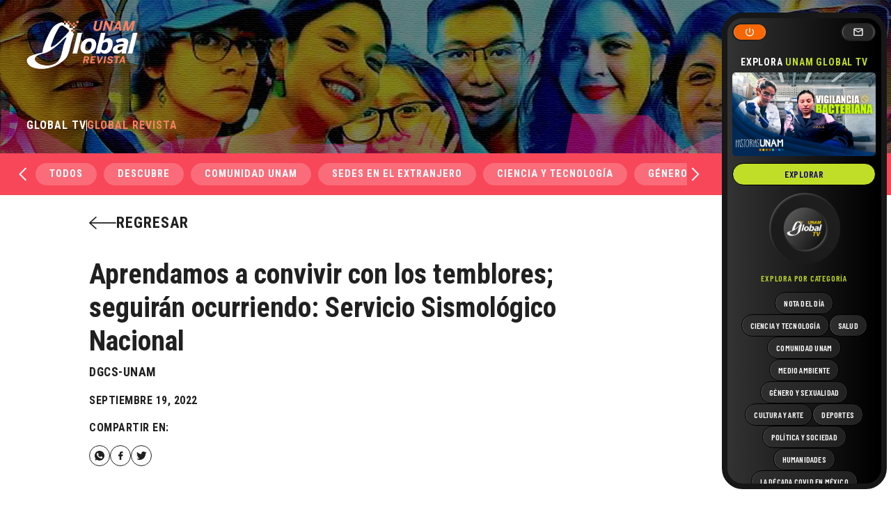

--- FILE ---
content_type: text/html; charset=UTF-8
request_url: https://unamglobal.unam.mx/aprendamos-a-convivir-con-los-temblores-seguiran-ocurriendo-servicio-sismologico-nacional/
body_size: 68113
content:
<!doctype html>
<html dir="ltr" lang="es" prefix="og: https://ogp.me/ns#" data-wf-page="63da66635695c346a1f9cab2" data-wf-site="63da66635695c3c1c8f9cab1">
<head>
	<meta charset="UTF-8">
	<meta content="width=device-width, initial-scale=1" name="viewport">
	<link rel="profile" href="https://gmpg.org/xfn/11">
	<link href="https://unamglobal.unam.mx/wp-content/themes/s/css/normalize.css" rel="stylesheet" type="text/css">
  	<link href="https://unamglobal.unam.mx/wp-content/themes/s/css/webflow.css" rel="stylesheet" type="text/css">

	<link href="https://fonts.googleapis.com" rel="preconnect">
  	<link href="https://fonts.gstatic.com" rel="preconnect" crossorigin="anonymous">
  	<script src="https://ajax.googleapis.com/ajax/libs/webfont/1.6.26/webfont.js" type="text/javascript"></script>
  	<script type="text/javascript">WebFont.load({  google: {    families: ["Roboto Condensed:regular,700","Barlow Condensed:regular,500,600,700"]  }});</script>
  	<!-- [if lt IE 9]><script src="https://cdnjs.cloudflare.com/ajax/libs/html5shiv/3.7.3/html5shiv.min.js" type="text/javascript"></script><![endif] -->
  	<script type="text/javascript">!function(o,c){var n=c.documentElement,t=" w-mod-";n.className+=t+"js",("ontouchstart"in o||o.DocumentTouch&&c instanceof DocumentTouch)&&(n.className+=t+"touch")}(window,document);</script>
  

	<title>Aprendamos a convivir con los temblores; seguirán ocurriendo: Servicio Sismológico Nacional - UNAM Global</title>

		<!-- All in One SEO 4.4.7.1 - aioseo.com -->
		<meta name="description" content="Debemos estar conscientes que vivimos en una zona sísmica; se recomienda a la población conocer los protocolos de protección civil, participar en simulacros y construir mejores inmuebles La ocurrencia de los tres sismos de magnitud 7 registrados en fechas 19 de septiembre es coincidencia; no hay razón científica que lo explique o justifique Luis Quintanar" />
		<meta name="robots" content="max-image-preview:large" />
		<link rel="canonical" href="https://unamglobal.unam.mx/aprendamos-a-convivir-con-los-temblores-seguiran-ocurriendo-servicio-sismologico-nacional/" />
		<meta name="generator" content="All in One SEO (AIOSEO) 4.4.7.1" />
		<meta property="og:locale" content="es_ES" />
		<meta property="og:site_name" content="UNAM Global - De la comunidad para la comunidad" />
		<meta property="og:type" content="article" />
		<meta property="og:title" content="Aprendamos a convivir con los temblores; seguirán ocurriendo: Servicio Sismológico Nacional - UNAM Global" />
		<meta property="og:description" content="Debemos estar conscientes que vivimos en una zona sísmica; se recomienda a la población conocer los protocolos de protección civil, participar en simulacros y construir mejores inmuebles La ocurrencia de los tres sismos de magnitud 7 registrados en fechas 19 de septiembre es coincidencia; no hay razón científica que lo explique o justifique Luis Quintanar" />
		<meta property="og:url" content="https://unamglobal.unam.mx/aprendamos-a-convivir-con-los-temblores-seguiran-ocurriendo-servicio-sismologico-nacional/" />
		<meta property="og:image" content="https://unamglobal.unam.mx/wp-content/uploads/2022/09/bol-sosmos22.jpg" />
		<meta property="og:image:secure_url" content="https://unamglobal.unam.mx/wp-content/uploads/2022/09/bol-sosmos22.jpg" />
		<meta property="og:image:width" content="1366" />
		<meta property="og:image:height" content="768" />
		<meta property="article:published_time" content="2022-09-19T22:56:12+00:00" />
		<meta property="article:modified_time" content="2023-02-28T20:47:41+00:00" />
		<meta name="twitter:card" content="summary_large_image" />
		<meta name="twitter:title" content="Aprendamos a convivir con los temblores; seguirán ocurriendo: Servicio Sismológico Nacional - UNAM Global" />
		<meta name="twitter:description" content="Debemos estar conscientes que vivimos en una zona sísmica; se recomienda a la población conocer los protocolos de protección civil, participar en simulacros y construir mejores inmuebles La ocurrencia de los tres sismos de magnitud 7 registrados en fechas 19 de septiembre es coincidencia; no hay razón científica que lo explique o justifique Luis Quintanar" />
		<meta name="twitter:image" content="https://unamglobal.unam.mx/wp-content/uploads/2022/09/bol-sosmos22.jpg" />
		<meta name="twitter:label1" content="Escrito por" />
		<meta name="twitter:data1" content="Beto Torres" />
		<meta name="twitter:label2" content="Tiempo de lectura estimado" />
		<meta name="twitter:data2" content="3 minutos" />
		<script type="application/ld+json" class="aioseo-schema">
			{"@context":"https:\/\/schema.org","@graph":[{"@type":"BlogPosting","@id":"https:\/\/unamglobal.unam.mx\/aprendamos-a-convivir-con-los-temblores-seguiran-ocurriendo-servicio-sismologico-nacional\/#blogposting","name":"Aprendamos a convivir con los temblores; seguir\u00e1n ocurriendo: Servicio Sismol\u00f3gico Nacional - UNAM Global","headline":"Aprendamos a convivir con los temblores; seguir\u00e1n ocurriendo: Servicio Sismol\u00f3gico Nacional","author":{"@id":"https:\/\/unamglobal.unam.mx\/author\/betot\/#author"},"publisher":{"@id":"https:\/\/unamglobal.unam.mx\/#organization"},"image":{"@type":"ImageObject","url":"https:\/\/unamglobal.unam.mx\/wp-content\/uploads\/2022\/09\/bol-sosmos22.jpg","width":1366,"height":768},"datePublished":"2022-09-19T22:56:12-05:00","dateModified":"2023-02-28T20:47:41-06:00","inLanguage":"es-ES","mainEntityOfPage":{"@id":"https:\/\/unamglobal.unam.mx\/aprendamos-a-convivir-con-los-temblores-seguiran-ocurriendo-servicio-sismologico-nacional\/#webpage"},"isPartOf":{"@id":"https:\/\/unamglobal.unam.mx\/aprendamos-a-convivir-con-los-temblores-seguiran-ocurriendo-servicio-sismologico-nacional\/#webpage"},"articleSection":"Academia, Nota del d\u00eda, 19S, sismos de septiembre, Aprendamos a convivir con los temblores, D\u00eda Internacional de Protecci\u00f3n Civil, Galer\u00eda"},{"@type":"BreadcrumbList","@id":"https:\/\/unamglobal.unam.mx\/aprendamos-a-convivir-con-los-temblores-seguiran-ocurriendo-servicio-sismologico-nacional\/#breadcrumblist","itemListElement":[{"@type":"ListItem","@id":"https:\/\/unamglobal.unam.mx\/#listItem","position":1,"item":{"@type":"WebPage","@id":"https:\/\/unamglobal.unam.mx\/","name":"Hogar","description":"De la comunidad para la comunidad","url":"https:\/\/unamglobal.unam.mx\/"},"nextItem":"https:\/\/unamglobal.unam.mx\/aprendamos-a-convivir-con-los-temblores-seguiran-ocurriendo-servicio-sismologico-nacional\/#listItem"},{"@type":"ListItem","@id":"https:\/\/unamglobal.unam.mx\/aprendamos-a-convivir-con-los-temblores-seguiran-ocurriendo-servicio-sismologico-nacional\/#listItem","position":2,"item":{"@type":"WebPage","@id":"https:\/\/unamglobal.unam.mx\/aprendamos-a-convivir-con-los-temblores-seguiran-ocurriendo-servicio-sismologico-nacional\/","name":"Aprendamos a convivir con los temblores; seguir\u00e1n ocurriendo: Servicio Sismol\u00f3gico Nacional","description":"Debemos estar conscientes que vivimos en una zona s\u00edsmica; se recomienda a la poblaci\u00f3n conocer los protocolos de protecci\u00f3n civil, participar en simulacros y construir mejores inmuebles La ocurrencia de los tres sismos de magnitud 7 registrados en fechas 19 de septiembre es coincidencia; no hay raz\u00f3n cient\u00edfica que lo explique o justifique Luis Quintanar","url":"https:\/\/unamglobal.unam.mx\/aprendamos-a-convivir-con-los-temblores-seguiran-ocurriendo-servicio-sismologico-nacional\/"},"previousItem":"https:\/\/unamglobal.unam.mx\/#listItem"}]},{"@type":"Organization","@id":"https:\/\/unamglobal.unam.mx\/#organization","name":"UNAM Global","url":"https:\/\/unamglobal.unam.mx\/"},{"@type":"Person","@id":"https:\/\/unamglobal.unam.mx\/author\/betot\/#author","url":"https:\/\/unamglobal.unam.mx\/author\/betot\/","name":"Beto Torres","image":{"@type":"ImageObject","@id":"https:\/\/unamglobal.unam.mx\/aprendamos-a-convivir-con-los-temblores-seguiran-ocurriendo-servicio-sismologico-nacional\/#authorImage","url":"https:\/\/secure.gravatar.com\/avatar\/5565138b4a12c10368dcdf8f19af01aa?s=96&d=mm&r=g","width":96,"height":96,"caption":"Beto Torres"}},{"@type":"WebPage","@id":"https:\/\/unamglobal.unam.mx\/aprendamos-a-convivir-con-los-temblores-seguiran-ocurriendo-servicio-sismologico-nacional\/#webpage","url":"https:\/\/unamglobal.unam.mx\/aprendamos-a-convivir-con-los-temblores-seguiran-ocurriendo-servicio-sismologico-nacional\/","name":"Aprendamos a convivir con los temblores; seguir\u00e1n ocurriendo: Servicio Sismol\u00f3gico Nacional - UNAM Global","description":"Debemos estar conscientes que vivimos en una zona s\u00edsmica; se recomienda a la poblaci\u00f3n conocer los protocolos de protecci\u00f3n civil, participar en simulacros y construir mejores inmuebles La ocurrencia de los tres sismos de magnitud 7 registrados en fechas 19 de septiembre es coincidencia; no hay raz\u00f3n cient\u00edfica que lo explique o justifique Luis Quintanar","inLanguage":"es-ES","isPartOf":{"@id":"https:\/\/unamglobal.unam.mx\/#website"},"breadcrumb":{"@id":"https:\/\/unamglobal.unam.mx\/aprendamos-a-convivir-con-los-temblores-seguiran-ocurriendo-servicio-sismologico-nacional\/#breadcrumblist"},"author":{"@id":"https:\/\/unamglobal.unam.mx\/author\/betot\/#author"},"creator":{"@id":"https:\/\/unamglobal.unam.mx\/author\/betot\/#author"},"image":{"@type":"ImageObject","url":"https:\/\/unamglobal.unam.mx\/wp-content\/uploads\/2022\/09\/bol-sosmos22.jpg","@id":"https:\/\/unamglobal.unam.mx\/aprendamos-a-convivir-con-los-temblores-seguiran-ocurriendo-servicio-sismologico-nacional\/#mainImage","width":1366,"height":768},"primaryImageOfPage":{"@id":"https:\/\/unamglobal.unam.mx\/aprendamos-a-convivir-con-los-temblores-seguiran-ocurriendo-servicio-sismologico-nacional\/#mainImage"},"datePublished":"2022-09-19T22:56:12-05:00","dateModified":"2023-02-28T20:47:41-06:00"},{"@type":"WebSite","@id":"https:\/\/unamglobal.unam.mx\/#website","url":"https:\/\/unamglobal.unam.mx\/","name":"UNAM Global","description":"De la comunidad para la comunidad","inLanguage":"es-ES","publisher":{"@id":"https:\/\/unamglobal.unam.mx\/#organization"}}]}
		</script>
		<!-- All in One SEO -->

<link rel="alternate" type="application/rss+xml" title="UNAM Global &raquo; Feed" href="https://unamglobal.unam.mx/feed/" />
<link rel="alternate" type="application/rss+xml" title="UNAM Global &raquo; Feed de los comentarios" href="https://unamglobal.unam.mx/comments/feed/" />
		<!-- This site uses the Google Analytics by MonsterInsights plugin v8.20.0 - Using Analytics tracking - https://www.monsterinsights.com/ -->
							<script src="//www.googletagmanager.com/gtag/js?id=G-CWJE7WS68E"  data-cfasync="false" data-wpfc-render="false" async></script>
			<script data-cfasync="false" data-wpfc-render="false">
				var mi_version = '8.20.0';
				var mi_track_user = true;
				var mi_no_track_reason = '';
				
								var disableStrs = [
										'ga-disable-G-CWJE7WS68E',
									];

				/* Function to detect opted out users */
				function __gtagTrackerIsOptedOut() {
					for (var index = 0; index < disableStrs.length; index++) {
						if (document.cookie.indexOf(disableStrs[index] + '=true') > -1) {
							return true;
						}
					}

					return false;
				}

				/* Disable tracking if the opt-out cookie exists. */
				if (__gtagTrackerIsOptedOut()) {
					for (var index = 0; index < disableStrs.length; index++) {
						window[disableStrs[index]] = true;
					}
				}

				/* Opt-out function */
				function __gtagTrackerOptout() {
					for (var index = 0; index < disableStrs.length; index++) {
						document.cookie = disableStrs[index] + '=true; expires=Thu, 31 Dec 2099 23:59:59 UTC; path=/';
						window[disableStrs[index]] = true;
					}
				}

				if ('undefined' === typeof gaOptout) {
					function gaOptout() {
						__gtagTrackerOptout();
					}
				}
								window.dataLayer = window.dataLayer || [];

				window.MonsterInsightsDualTracker = {
					helpers: {},
					trackers: {},
				};
				if (mi_track_user) {
					function __gtagDataLayer() {
						dataLayer.push(arguments);
					}

					function __gtagTracker(type, name, parameters) {
						if (!parameters) {
							parameters = {};
						}

						if (parameters.send_to) {
							__gtagDataLayer.apply(null, arguments);
							return;
						}

						if (type === 'event') {
														parameters.send_to = monsterinsights_frontend.v4_id;
							var hookName = name;
							if (typeof parameters['event_category'] !== 'undefined') {
								hookName = parameters['event_category'] + ':' + name;
							}

							if (typeof MonsterInsightsDualTracker.trackers[hookName] !== 'undefined') {
								MonsterInsightsDualTracker.trackers[hookName](parameters);
							} else {
								__gtagDataLayer('event', name, parameters);
							}
							
						} else {
							__gtagDataLayer.apply(null, arguments);
						}
					}

					__gtagTracker('js', new Date());
					__gtagTracker('set', {
						'developer_id.dZGIzZG': true,
											});
										__gtagTracker('config', 'G-CWJE7WS68E', {"forceSSL":"true"} );
															window.gtag = __gtagTracker;										(function () {
						/* https://developers.google.com/analytics/devguides/collection/analyticsjs/ */
						/* ga and __gaTracker compatibility shim. */
						var noopfn = function () {
							return null;
						};
						var newtracker = function () {
							return new Tracker();
						};
						var Tracker = function () {
							return null;
						};
						var p = Tracker.prototype;
						p.get = noopfn;
						p.set = noopfn;
						p.send = function () {
							var args = Array.prototype.slice.call(arguments);
							args.unshift('send');
							__gaTracker.apply(null, args);
						};
						var __gaTracker = function () {
							var len = arguments.length;
							if (len === 0) {
								return;
							}
							var f = arguments[len - 1];
							if (typeof f !== 'object' || f === null || typeof f.hitCallback !== 'function') {
								if ('send' === arguments[0]) {
									var hitConverted, hitObject = false, action;
									if ('event' === arguments[1]) {
										if ('undefined' !== typeof arguments[3]) {
											hitObject = {
												'eventAction': arguments[3],
												'eventCategory': arguments[2],
												'eventLabel': arguments[4],
												'value': arguments[5] ? arguments[5] : 1,
											}
										}
									}
									if ('pageview' === arguments[1]) {
										if ('undefined' !== typeof arguments[2]) {
											hitObject = {
												'eventAction': 'page_view',
												'page_path': arguments[2],
											}
										}
									}
									if (typeof arguments[2] === 'object') {
										hitObject = arguments[2];
									}
									if (typeof arguments[5] === 'object') {
										Object.assign(hitObject, arguments[5]);
									}
									if ('undefined' !== typeof arguments[1].hitType) {
										hitObject = arguments[1];
										if ('pageview' === hitObject.hitType) {
											hitObject.eventAction = 'page_view';
										}
									}
									if (hitObject) {
										action = 'timing' === arguments[1].hitType ? 'timing_complete' : hitObject.eventAction;
										hitConverted = mapArgs(hitObject);
										__gtagTracker('event', action, hitConverted);
									}
								}
								return;
							}

							function mapArgs(args) {
								var arg, hit = {};
								var gaMap = {
									'eventCategory': 'event_category',
									'eventAction': 'event_action',
									'eventLabel': 'event_label',
									'eventValue': 'event_value',
									'nonInteraction': 'non_interaction',
									'timingCategory': 'event_category',
									'timingVar': 'name',
									'timingValue': 'value',
									'timingLabel': 'event_label',
									'page': 'page_path',
									'location': 'page_location',
									'title': 'page_title',
								};
								for (arg in args) {
																		if (!(!args.hasOwnProperty(arg) || !gaMap.hasOwnProperty(arg))) {
										hit[gaMap[arg]] = args[arg];
									} else {
										hit[arg] = args[arg];
									}
								}
								return hit;
							}

							try {
								f.hitCallback();
							} catch (ex) {
							}
						};
						__gaTracker.create = newtracker;
						__gaTracker.getByName = newtracker;
						__gaTracker.getAll = function () {
							return [];
						};
						__gaTracker.remove = noopfn;
						__gaTracker.loaded = true;
						window['__gaTracker'] = __gaTracker;
					})();
									} else {
										console.log("");
					(function () {
						function __gtagTracker() {
							return null;
						}

						window['__gtagTracker'] = __gtagTracker;
						window['gtag'] = __gtagTracker;
					})();
									}
			</script>
				<!-- / Google Analytics by MonsterInsights -->
		<script>
window._wpemojiSettings = {"baseUrl":"https:\/\/s.w.org\/images\/core\/emoji\/14.0.0\/72x72\/","ext":".png","svgUrl":"https:\/\/s.w.org\/images\/core\/emoji\/14.0.0\/svg\/","svgExt":".svg","source":{"concatemoji":"https:\/\/unamglobal.unam.mx\/wp-includes\/js\/wp-emoji-release.min.js?ver=1c57b4c71a25bc39e23c616d0bd60040"}};
/*! This file is auto-generated */
!function(e,a,t){var n,r,o,i=a.createElement("canvas"),p=i.getContext&&i.getContext("2d");function s(e,t){p.clearRect(0,0,i.width,i.height),p.fillText(e,0,0);e=i.toDataURL();return p.clearRect(0,0,i.width,i.height),p.fillText(t,0,0),e===i.toDataURL()}function c(e){var t=a.createElement("script");t.src=e,t.defer=t.type="text/javascript",a.getElementsByTagName("head")[0].appendChild(t)}for(o=Array("flag","emoji"),t.supports={everything:!0,everythingExceptFlag:!0},r=0;r<o.length;r++)t.supports[o[r]]=function(e){if(p&&p.fillText)switch(p.textBaseline="top",p.font="600 32px Arial",e){case"flag":return s("\ud83c\udff3\ufe0f\u200d\u26a7\ufe0f","\ud83c\udff3\ufe0f\u200b\u26a7\ufe0f")?!1:!s("\ud83c\uddfa\ud83c\uddf3","\ud83c\uddfa\u200b\ud83c\uddf3")&&!s("\ud83c\udff4\udb40\udc67\udb40\udc62\udb40\udc65\udb40\udc6e\udb40\udc67\udb40\udc7f","\ud83c\udff4\u200b\udb40\udc67\u200b\udb40\udc62\u200b\udb40\udc65\u200b\udb40\udc6e\u200b\udb40\udc67\u200b\udb40\udc7f");case"emoji":return!s("\ud83e\udef1\ud83c\udffb\u200d\ud83e\udef2\ud83c\udfff","\ud83e\udef1\ud83c\udffb\u200b\ud83e\udef2\ud83c\udfff")}return!1}(o[r]),t.supports.everything=t.supports.everything&&t.supports[o[r]],"flag"!==o[r]&&(t.supports.everythingExceptFlag=t.supports.everythingExceptFlag&&t.supports[o[r]]);t.supports.everythingExceptFlag=t.supports.everythingExceptFlag&&!t.supports.flag,t.DOMReady=!1,t.readyCallback=function(){t.DOMReady=!0},t.supports.everything||(n=function(){t.readyCallback()},a.addEventListener?(a.addEventListener("DOMContentLoaded",n,!1),e.addEventListener("load",n,!1)):(e.attachEvent("onload",n),a.attachEvent("onreadystatechange",function(){"complete"===a.readyState&&t.readyCallback()})),(e=t.source||{}).concatemoji?c(e.concatemoji):e.wpemoji&&e.twemoji&&(c(e.twemoji),c(e.wpemoji)))}(window,document,window._wpemojiSettings);
</script>
<style>
img.wp-smiley,
img.emoji {
	display: inline !important;
	border: none !important;
	box-shadow: none !important;
	height: 1em !important;
	width: 1em !important;
	margin: 0 0.07em !important;
	vertical-align: -0.1em !important;
	background: none !important;
	padding: 0 !important;
}
</style>
	<link rel='stylesheet' id='wp-block-library-css' href='https://unamglobal.unam.mx/wp-includes/css/dist/block-library/style.min.css?ver=1c57b4c71a25bc39e23c616d0bd60040' media='all' />
<link rel='stylesheet' id='classic-theme-styles-css' href='https://unamglobal.unam.mx/wp-includes/css/classic-themes.min.css?ver=1c57b4c71a25bc39e23c616d0bd60040' media='all' />
<style id='global-styles-inline-css'>
body{--wp--preset--color--black: #000000;--wp--preset--color--cyan-bluish-gray: #abb8c3;--wp--preset--color--white: #ffffff;--wp--preset--color--pale-pink: #f78da7;--wp--preset--color--vivid-red: #cf2e2e;--wp--preset--color--luminous-vivid-orange: #ff6900;--wp--preset--color--luminous-vivid-amber: #fcb900;--wp--preset--color--light-green-cyan: #7bdcb5;--wp--preset--color--vivid-green-cyan: #00d084;--wp--preset--color--pale-cyan-blue: #8ed1fc;--wp--preset--color--vivid-cyan-blue: #0693e3;--wp--preset--color--vivid-purple: #9b51e0;--wp--preset--gradient--vivid-cyan-blue-to-vivid-purple: linear-gradient(135deg,rgba(6,147,227,1) 0%,rgb(155,81,224) 100%);--wp--preset--gradient--light-green-cyan-to-vivid-green-cyan: linear-gradient(135deg,rgb(122,220,180) 0%,rgb(0,208,130) 100%);--wp--preset--gradient--luminous-vivid-amber-to-luminous-vivid-orange: linear-gradient(135deg,rgba(252,185,0,1) 0%,rgba(255,105,0,1) 100%);--wp--preset--gradient--luminous-vivid-orange-to-vivid-red: linear-gradient(135deg,rgba(255,105,0,1) 0%,rgb(207,46,46) 100%);--wp--preset--gradient--very-light-gray-to-cyan-bluish-gray: linear-gradient(135deg,rgb(238,238,238) 0%,rgb(169,184,195) 100%);--wp--preset--gradient--cool-to-warm-spectrum: linear-gradient(135deg,rgb(74,234,220) 0%,rgb(151,120,209) 20%,rgb(207,42,186) 40%,rgb(238,44,130) 60%,rgb(251,105,98) 80%,rgb(254,248,76) 100%);--wp--preset--gradient--blush-light-purple: linear-gradient(135deg,rgb(255,206,236) 0%,rgb(152,150,240) 100%);--wp--preset--gradient--blush-bordeaux: linear-gradient(135deg,rgb(254,205,165) 0%,rgb(254,45,45) 50%,rgb(107,0,62) 100%);--wp--preset--gradient--luminous-dusk: linear-gradient(135deg,rgb(255,203,112) 0%,rgb(199,81,192) 50%,rgb(65,88,208) 100%);--wp--preset--gradient--pale-ocean: linear-gradient(135deg,rgb(255,245,203) 0%,rgb(182,227,212) 50%,rgb(51,167,181) 100%);--wp--preset--gradient--electric-grass: linear-gradient(135deg,rgb(202,248,128) 0%,rgb(113,206,126) 100%);--wp--preset--gradient--midnight: linear-gradient(135deg,rgb(2,3,129) 0%,rgb(40,116,252) 100%);--wp--preset--duotone--dark-grayscale: url('#wp-duotone-dark-grayscale');--wp--preset--duotone--grayscale: url('#wp-duotone-grayscale');--wp--preset--duotone--purple-yellow: url('#wp-duotone-purple-yellow');--wp--preset--duotone--blue-red: url('#wp-duotone-blue-red');--wp--preset--duotone--midnight: url('#wp-duotone-midnight');--wp--preset--duotone--magenta-yellow: url('#wp-duotone-magenta-yellow');--wp--preset--duotone--purple-green: url('#wp-duotone-purple-green');--wp--preset--duotone--blue-orange: url('#wp-duotone-blue-orange');--wp--preset--font-size--small: 13px;--wp--preset--font-size--medium: 20px;--wp--preset--font-size--large: 36px;--wp--preset--font-size--x-large: 42px;--wp--preset--spacing--20: 0.44rem;--wp--preset--spacing--30: 0.67rem;--wp--preset--spacing--40: 1rem;--wp--preset--spacing--50: 1.5rem;--wp--preset--spacing--60: 2.25rem;--wp--preset--spacing--70: 3.38rem;--wp--preset--spacing--80: 5.06rem;--wp--preset--shadow--natural: 6px 6px 9px rgba(0, 0, 0, 0.2);--wp--preset--shadow--deep: 12px 12px 50px rgba(0, 0, 0, 0.4);--wp--preset--shadow--sharp: 6px 6px 0px rgba(0, 0, 0, 0.2);--wp--preset--shadow--outlined: 6px 6px 0px -3px rgba(255, 255, 255, 1), 6px 6px rgba(0, 0, 0, 1);--wp--preset--shadow--crisp: 6px 6px 0px rgba(0, 0, 0, 1);}:where(.is-layout-flex){gap: 0.5em;}body .is-layout-flow > .alignleft{float: left;margin-inline-start: 0;margin-inline-end: 2em;}body .is-layout-flow > .alignright{float: right;margin-inline-start: 2em;margin-inline-end: 0;}body .is-layout-flow > .aligncenter{margin-left: auto !important;margin-right: auto !important;}body .is-layout-constrained > .alignleft{float: left;margin-inline-start: 0;margin-inline-end: 2em;}body .is-layout-constrained > .alignright{float: right;margin-inline-start: 2em;margin-inline-end: 0;}body .is-layout-constrained > .aligncenter{margin-left: auto !important;margin-right: auto !important;}body .is-layout-constrained > :where(:not(.alignleft):not(.alignright):not(.alignfull)){max-width: var(--wp--style--global--content-size);margin-left: auto !important;margin-right: auto !important;}body .is-layout-constrained > .alignwide{max-width: var(--wp--style--global--wide-size);}body .is-layout-flex{display: flex;}body .is-layout-flex{flex-wrap: wrap;align-items: center;}body .is-layout-flex > *{margin: 0;}:where(.wp-block-columns.is-layout-flex){gap: 2em;}.has-black-color{color: var(--wp--preset--color--black) !important;}.has-cyan-bluish-gray-color{color: var(--wp--preset--color--cyan-bluish-gray) !important;}.has-white-color{color: var(--wp--preset--color--white) !important;}.has-pale-pink-color{color: var(--wp--preset--color--pale-pink) !important;}.has-vivid-red-color{color: var(--wp--preset--color--vivid-red) !important;}.has-luminous-vivid-orange-color{color: var(--wp--preset--color--luminous-vivid-orange) !important;}.has-luminous-vivid-amber-color{color: var(--wp--preset--color--luminous-vivid-amber) !important;}.has-light-green-cyan-color{color: var(--wp--preset--color--light-green-cyan) !important;}.has-vivid-green-cyan-color{color: var(--wp--preset--color--vivid-green-cyan) !important;}.has-pale-cyan-blue-color{color: var(--wp--preset--color--pale-cyan-blue) !important;}.has-vivid-cyan-blue-color{color: var(--wp--preset--color--vivid-cyan-blue) !important;}.has-vivid-purple-color{color: var(--wp--preset--color--vivid-purple) !important;}.has-black-background-color{background-color: var(--wp--preset--color--black) !important;}.has-cyan-bluish-gray-background-color{background-color: var(--wp--preset--color--cyan-bluish-gray) !important;}.has-white-background-color{background-color: var(--wp--preset--color--white) !important;}.has-pale-pink-background-color{background-color: var(--wp--preset--color--pale-pink) !important;}.has-vivid-red-background-color{background-color: var(--wp--preset--color--vivid-red) !important;}.has-luminous-vivid-orange-background-color{background-color: var(--wp--preset--color--luminous-vivid-orange) !important;}.has-luminous-vivid-amber-background-color{background-color: var(--wp--preset--color--luminous-vivid-amber) !important;}.has-light-green-cyan-background-color{background-color: var(--wp--preset--color--light-green-cyan) !important;}.has-vivid-green-cyan-background-color{background-color: var(--wp--preset--color--vivid-green-cyan) !important;}.has-pale-cyan-blue-background-color{background-color: var(--wp--preset--color--pale-cyan-blue) !important;}.has-vivid-cyan-blue-background-color{background-color: var(--wp--preset--color--vivid-cyan-blue) !important;}.has-vivid-purple-background-color{background-color: var(--wp--preset--color--vivid-purple) !important;}.has-black-border-color{border-color: var(--wp--preset--color--black) !important;}.has-cyan-bluish-gray-border-color{border-color: var(--wp--preset--color--cyan-bluish-gray) !important;}.has-white-border-color{border-color: var(--wp--preset--color--white) !important;}.has-pale-pink-border-color{border-color: var(--wp--preset--color--pale-pink) !important;}.has-vivid-red-border-color{border-color: var(--wp--preset--color--vivid-red) !important;}.has-luminous-vivid-orange-border-color{border-color: var(--wp--preset--color--luminous-vivid-orange) !important;}.has-luminous-vivid-amber-border-color{border-color: var(--wp--preset--color--luminous-vivid-amber) !important;}.has-light-green-cyan-border-color{border-color: var(--wp--preset--color--light-green-cyan) !important;}.has-vivid-green-cyan-border-color{border-color: var(--wp--preset--color--vivid-green-cyan) !important;}.has-pale-cyan-blue-border-color{border-color: var(--wp--preset--color--pale-cyan-blue) !important;}.has-vivid-cyan-blue-border-color{border-color: var(--wp--preset--color--vivid-cyan-blue) !important;}.has-vivid-purple-border-color{border-color: var(--wp--preset--color--vivid-purple) !important;}.has-vivid-cyan-blue-to-vivid-purple-gradient-background{background: var(--wp--preset--gradient--vivid-cyan-blue-to-vivid-purple) !important;}.has-light-green-cyan-to-vivid-green-cyan-gradient-background{background: var(--wp--preset--gradient--light-green-cyan-to-vivid-green-cyan) !important;}.has-luminous-vivid-amber-to-luminous-vivid-orange-gradient-background{background: var(--wp--preset--gradient--luminous-vivid-amber-to-luminous-vivid-orange) !important;}.has-luminous-vivid-orange-to-vivid-red-gradient-background{background: var(--wp--preset--gradient--luminous-vivid-orange-to-vivid-red) !important;}.has-very-light-gray-to-cyan-bluish-gray-gradient-background{background: var(--wp--preset--gradient--very-light-gray-to-cyan-bluish-gray) !important;}.has-cool-to-warm-spectrum-gradient-background{background: var(--wp--preset--gradient--cool-to-warm-spectrum) !important;}.has-blush-light-purple-gradient-background{background: var(--wp--preset--gradient--blush-light-purple) !important;}.has-blush-bordeaux-gradient-background{background: var(--wp--preset--gradient--blush-bordeaux) !important;}.has-luminous-dusk-gradient-background{background: var(--wp--preset--gradient--luminous-dusk) !important;}.has-pale-ocean-gradient-background{background: var(--wp--preset--gradient--pale-ocean) !important;}.has-electric-grass-gradient-background{background: var(--wp--preset--gradient--electric-grass) !important;}.has-midnight-gradient-background{background: var(--wp--preset--gradient--midnight) !important;}.has-small-font-size{font-size: var(--wp--preset--font-size--small) !important;}.has-medium-font-size{font-size: var(--wp--preset--font-size--medium) !important;}.has-large-font-size{font-size: var(--wp--preset--font-size--large) !important;}.has-x-large-font-size{font-size: var(--wp--preset--font-size--x-large) !important;}
.wp-block-navigation a:where(:not(.wp-element-button)){color: inherit;}
:where(.wp-block-columns.is-layout-flex){gap: 2em;}
.wp-block-pullquote{font-size: 1.5em;line-height: 1.6;}
</style>
<link rel='stylesheet' id='mks_shortcodes_fntawsm_css-css' href='https://unamglobal.unam.mx/wp-content/plugins/meks-flexible-shortcodes/css/font-awesome/css/font-awesome.min.css?ver=1.3.6' media='screen' />
<link rel='stylesheet' id='mks_shortcodes_simple_line_icons-css' href='https://unamglobal.unam.mx/wp-content/plugins/meks-flexible-shortcodes/css/simple-line/simple-line-icons.css?ver=1.3.6' media='screen' />
<link rel='stylesheet' id='mks_shortcodes_css-css' href='https://unamglobal.unam.mx/wp-content/plugins/meks-flexible-shortcodes/css/style.css?ver=1.3.6' media='screen' />
<link rel='stylesheet' id='wpsfi-flexslider-styles-css' href='https://unamglobal.unam.mx/wp-content/plugins/simple-featured-image/assets/css/flexslider.css?ver=1.2.4' media='all' />
<link rel='stylesheet' id='wpsfi-animate-styles-css' href='https://unamglobal.unam.mx/wp-content/plugins/simple-featured-image/assets/css/animate.css?ver=1.2.4' media='all' />
<link rel='stylesheet' id='wpsfi-styles-css' href='https://unamglobal.unam.mx/wp-content/plugins/simple-featured-image/assets/css/wpsfi-styles.css?ver=1.2.4' media='all' />
<link rel='stylesheet' id='unamglobal-style-css' href='https://unamglobal.unam.mx/wp-content/themes/s/style.css?ver=1.0.0' media='all' />
<link rel='stylesheet' id='meks-ads-widget-css' href='https://unamglobal.unam.mx/wp-content/plugins/meks-easy-ads-widget/css/style.css?ver=2.0.8' media='all' />
<script src='https://unamglobal.unam.mx/wp-content/plugins/google-analytics-for-wordpress/assets/js/frontend-gtag.min.js?ver=8.20.0' id='monsterinsights-frontend-script-js'></script>
<script data-cfasync="false" data-wpfc-render="false" id='monsterinsights-frontend-script-js-extra'>var monsterinsights_frontend = {"js_events_tracking":"true","download_extensions":"doc,pdf,ppt,zip,xls,docx,pptx,xlsx","inbound_paths":"[]","home_url":"https:\/\/unamglobal.unam.mx","hash_tracking":"false","v4_id":"G-CWJE7WS68E"};</script>
<script src='https://unamglobal.unam.mx/wp-includes/js/jquery/jquery.min.js?ver=3.6.3' id='jquery-core-js'></script>
<script src='https://unamglobal.unam.mx/wp-includes/js/jquery/jquery-migrate.min.js?ver=3.4.0' id='jquery-migrate-js'></script>
<script src='https://unamglobal.unam.mx/wp-content/plugins/simple-featured-image/assets/js/jquery.flexslider.js?ver=1.2.4' id='wpsfi-flexslider-scripts-js'></script>
<script src='https://unamglobal.unam.mx/wp-content/plugins/simple-featured-image/assets/js/jquery.easing.js?ver=1.2.4' id='wpsfi-easing-scripts-js'></script>
<script src='https://unamglobal.unam.mx/wp-content/plugins/simple-featured-image/assets/js/jquery.mousewheel.js?ver=1.2.4' id='wpsfi-mousewheel-scripts-js'></script>
<script src='https://unamglobal.unam.mx/wp-content/plugins/simple-featured-image/assets/js/wpsfi-scripts.js?ver=1.2.4' id='wpsfi-scripts-js'></script>
<link rel="https://api.w.org/" href="https://unamglobal.unam.mx/wp-json/" /><link rel="alternate" type="application/json" href="https://unamglobal.unam.mx/wp-json/wp/v2/posts/106111" /><link rel="EditURI" type="application/rsd+xml" title="RSD" href="https://unamglobal.unam.mx/xmlrpc.php?rsd" />
<link rel="alternate" type="application/json+oembed" href="https://unamglobal.unam.mx/wp-json/oembed/1.0/embed?url=https%3A%2F%2Funamglobal.unam.mx%2Faprendamos-a-convivir-con-los-temblores-seguiran-ocurriendo-servicio-sismologico-nacional%2F" />
<link rel="alternate" type="text/xml+oembed" href="https://unamglobal.unam.mx/wp-json/oembed/1.0/embed?url=https%3A%2F%2Funamglobal.unam.mx%2Faprendamos-a-convivir-con-los-temblores-seguiran-ocurriendo-servicio-sismologico-nacional%2F&#038;format=xml" />
<meta name="cdp-version" content="1.4.3" /><link rel="apple-touch-icon" sizes="180x180" href="/wp-content/uploads/fbrfg/apple-touch-icon.png">
<link rel="icon" type="image/png" href="/wp-content/uploads/fbrfg/favicon-32x32.png" sizes="32x32">
<link rel="icon" type="image/png" href="/wp-content/uploads/fbrfg/favicon-16x16.png" sizes="16x16">
<link rel="manifest" href="/wp-content/uploads/fbrfg/manifest.json">
<link rel="mask-icon" href="/wp-content/uploads/fbrfg/safari-pinned-tab.svg" color="#0c3e9e">
<link rel="shortcut icon" href="/wp-content/uploads/fbrfg/favicon.ico">
<meta name="apple-mobile-web-app-title" content="UNAM Global">
<meta name="application-name" content="UNAM Global">
<meta name="msapplication-config" content="/wp-content/uploads/fbrfg/browserconfig.xml">
<meta name="theme-color" content="#ffffff"><meta name="generator" content="Elementor 3.12.2; features: a11y_improvements, additional_custom_breakpoints; settings: css_print_method-internal, google_font-enabled, font_display-auto">
<style>.recentcomments a{display:inline !important;padding:0 !important;margin:0 !important;}</style><link rel="icon" href="https://unamglobal.unam.mx/wp-content/uploads/2020/06/cropped-favicon-32x32.png" sizes="32x32" />
<link rel="icon" href="https://unamglobal.unam.mx/wp-content/uploads/2020/06/cropped-favicon-192x192.png" sizes="192x192" />
<link rel="apple-touch-icon" href="https://unamglobal.unam.mx/wp-content/uploads/2020/06/cropped-favicon-180x180.png" />
<meta name="msapplication-TileImage" content="https://unamglobal.unam.mx/wp-content/uploads/2020/06/cropped-favicon-270x270.png" />
<style id="wpforms-css-vars-root">
				:root {
					--wpforms-field-border-radius: 3px;
--wpforms-field-background-color: #ffffff;
--wpforms-field-border-color: rgba( 0, 0, 0, 0.25 );
--wpforms-field-text-color: rgba( 0, 0, 0, 0.7 );
--wpforms-label-color: rgba( 0, 0, 0, 0.85 );
--wpforms-label-sublabel-color: rgba( 0, 0, 0, 0.55 );
--wpforms-label-error-color: #d63637;
--wpforms-button-border-radius: 3px;
--wpforms-button-background-color: #066aab;
--wpforms-button-text-color: #ffffff;
--wpforms-field-size-input-height: 43px;
--wpforms-field-size-input-spacing: 15px;
--wpforms-field-size-font-size: 16px;
--wpforms-field-size-line-height: 19px;
--wpforms-field-size-padding-h: 14px;
--wpforms-field-size-checkbox-size: 16px;
--wpforms-field-size-sublabel-spacing: 5px;
--wpforms-field-size-icon-size: 1;
--wpforms-label-size-font-size: 16px;
--wpforms-label-size-line-height: 19px;
--wpforms-label-size-sublabel-font-size: 14px;
--wpforms-label-size-sublabel-line-height: 17px;
--wpforms-button-size-font-size: 17px;
--wpforms-button-size-height: 41px;
--wpforms-button-size-padding-h: 15px;
--wpforms-button-size-margin-top: 10px;

				}
			</style></head>

<body data-rsssl=1 class="post-template-default single single-post postid-106111 single-format-gallery elementor-default elementor-kit-135929">
<svg xmlns="http://www.w3.org/2000/svg" viewBox="0 0 0 0" width="0" height="0" focusable="false" role="none" style="visibility: hidden; position: absolute; left: -9999px; overflow: hidden;" ><defs><filter id="wp-duotone-dark-grayscale"><feColorMatrix color-interpolation-filters="sRGB" type="matrix" values=" .299 .587 .114 0 0 .299 .587 .114 0 0 .299 .587 .114 0 0 .299 .587 .114 0 0 " /><feComponentTransfer color-interpolation-filters="sRGB" ><feFuncR type="table" tableValues="0 0.49803921568627" /><feFuncG type="table" tableValues="0 0.49803921568627" /><feFuncB type="table" tableValues="0 0.49803921568627" /><feFuncA type="table" tableValues="1 1" /></feComponentTransfer><feComposite in2="SourceGraphic" operator="in" /></filter></defs></svg><svg xmlns="http://www.w3.org/2000/svg" viewBox="0 0 0 0" width="0" height="0" focusable="false" role="none" style="visibility: hidden; position: absolute; left: -9999px; overflow: hidden;" ><defs><filter id="wp-duotone-grayscale"><feColorMatrix color-interpolation-filters="sRGB" type="matrix" values=" .299 .587 .114 0 0 .299 .587 .114 0 0 .299 .587 .114 0 0 .299 .587 .114 0 0 " /><feComponentTransfer color-interpolation-filters="sRGB" ><feFuncR type="table" tableValues="0 1" /><feFuncG type="table" tableValues="0 1" /><feFuncB type="table" tableValues="0 1" /><feFuncA type="table" tableValues="1 1" /></feComponentTransfer><feComposite in2="SourceGraphic" operator="in" /></filter></defs></svg><svg xmlns="http://www.w3.org/2000/svg" viewBox="0 0 0 0" width="0" height="0" focusable="false" role="none" style="visibility: hidden; position: absolute; left: -9999px; overflow: hidden;" ><defs><filter id="wp-duotone-purple-yellow"><feColorMatrix color-interpolation-filters="sRGB" type="matrix" values=" .299 .587 .114 0 0 .299 .587 .114 0 0 .299 .587 .114 0 0 .299 .587 .114 0 0 " /><feComponentTransfer color-interpolation-filters="sRGB" ><feFuncR type="table" tableValues="0.54901960784314 0.98823529411765" /><feFuncG type="table" tableValues="0 1" /><feFuncB type="table" tableValues="0.71764705882353 0.25490196078431" /><feFuncA type="table" tableValues="1 1" /></feComponentTransfer><feComposite in2="SourceGraphic" operator="in" /></filter></defs></svg><svg xmlns="http://www.w3.org/2000/svg" viewBox="0 0 0 0" width="0" height="0" focusable="false" role="none" style="visibility: hidden; position: absolute; left: -9999px; overflow: hidden;" ><defs><filter id="wp-duotone-blue-red"><feColorMatrix color-interpolation-filters="sRGB" type="matrix" values=" .299 .587 .114 0 0 .299 .587 .114 0 0 .299 .587 .114 0 0 .299 .587 .114 0 0 " /><feComponentTransfer color-interpolation-filters="sRGB" ><feFuncR type="table" tableValues="0 1" /><feFuncG type="table" tableValues="0 0.27843137254902" /><feFuncB type="table" tableValues="0.5921568627451 0.27843137254902" /><feFuncA type="table" tableValues="1 1" /></feComponentTransfer><feComposite in2="SourceGraphic" operator="in" /></filter></defs></svg><svg xmlns="http://www.w3.org/2000/svg" viewBox="0 0 0 0" width="0" height="0" focusable="false" role="none" style="visibility: hidden; position: absolute; left: -9999px; overflow: hidden;" ><defs><filter id="wp-duotone-midnight"><feColorMatrix color-interpolation-filters="sRGB" type="matrix" values=" .299 .587 .114 0 0 .299 .587 .114 0 0 .299 .587 .114 0 0 .299 .587 .114 0 0 " /><feComponentTransfer color-interpolation-filters="sRGB" ><feFuncR type="table" tableValues="0 0" /><feFuncG type="table" tableValues="0 0.64705882352941" /><feFuncB type="table" tableValues="0 1" /><feFuncA type="table" tableValues="1 1" /></feComponentTransfer><feComposite in2="SourceGraphic" operator="in" /></filter></defs></svg><svg xmlns="http://www.w3.org/2000/svg" viewBox="0 0 0 0" width="0" height="0" focusable="false" role="none" style="visibility: hidden; position: absolute; left: -9999px; overflow: hidden;" ><defs><filter id="wp-duotone-magenta-yellow"><feColorMatrix color-interpolation-filters="sRGB" type="matrix" values=" .299 .587 .114 0 0 .299 .587 .114 0 0 .299 .587 .114 0 0 .299 .587 .114 0 0 " /><feComponentTransfer color-interpolation-filters="sRGB" ><feFuncR type="table" tableValues="0.78039215686275 1" /><feFuncG type="table" tableValues="0 0.94901960784314" /><feFuncB type="table" tableValues="0.35294117647059 0.47058823529412" /><feFuncA type="table" tableValues="1 1" /></feComponentTransfer><feComposite in2="SourceGraphic" operator="in" /></filter></defs></svg><svg xmlns="http://www.w3.org/2000/svg" viewBox="0 0 0 0" width="0" height="0" focusable="false" role="none" style="visibility: hidden; position: absolute; left: -9999px; overflow: hidden;" ><defs><filter id="wp-duotone-purple-green"><feColorMatrix color-interpolation-filters="sRGB" type="matrix" values=" .299 .587 .114 0 0 .299 .587 .114 0 0 .299 .587 .114 0 0 .299 .587 .114 0 0 " /><feComponentTransfer color-interpolation-filters="sRGB" ><feFuncR type="table" tableValues="0.65098039215686 0.40392156862745" /><feFuncG type="table" tableValues="0 1" /><feFuncB type="table" tableValues="0.44705882352941 0.4" /><feFuncA type="table" tableValues="1 1" /></feComponentTransfer><feComposite in2="SourceGraphic" operator="in" /></filter></defs></svg><svg xmlns="http://www.w3.org/2000/svg" viewBox="0 0 0 0" width="0" height="0" focusable="false" role="none" style="visibility: hidden; position: absolute; left: -9999px; overflow: hidden;" ><defs><filter id="wp-duotone-blue-orange"><feColorMatrix color-interpolation-filters="sRGB" type="matrix" values=" .299 .587 .114 0 0 .299 .587 .114 0 0 .299 .587 .114 0 0 .299 .587 .114 0 0 " /><feComponentTransfer color-interpolation-filters="sRGB" ><feFuncR type="table" tableValues="0.098039215686275 1" /><feFuncG type="table" tableValues="0 0.66274509803922" /><feFuncB type="table" tableValues="0.84705882352941 0.41960784313725" /><feFuncA type="table" tableValues="1 1" /></feComponentTransfer><feComposite in2="SourceGraphic" operator="in" /></filter></defs></svg>
	
<!-- MOB -->
<div class="controltv-mob">
  <div class="controlexplora">
    <a href="https://unamglobal.unam.mx/" class="link_explore-tv w-inline-block">
      <div class="explore-revista-text">Explora <span class="color-green_tv">unam global tv</span></div>
    </a>
  </div>
</div>
<!-- DESK -->
<div class="controltv">
  <div class="controlheader">
    <img src="https://unamglobal.unam.mx/wp-content/themes/s/images/control-tv_power.png" loading="lazy" width="50" alt="">
    <a href="#" class="w-inline-block">
      <img src="https://unamglobal.unam.mx/wp-content/themes/s/images/control-tv_email.png" loading="lazy" width="50" alt="">
    </a>
  </div>

  <div class="controlexplora">
    <!--<div class="control-revista_header">
      <a href="https://unamglobal.unam.mx/" class="control-revista_header-link w-inline-block"><img src="https://unamglobal.unam.mx/wp-content/themes/s/images/Logo-UNAM-Global-TV-blanco.svg" loading="lazy" width="40" alt="" class="image-logo-tv"></a>
    </div>-->
    <div class="explore-revista-text">
      Explora <span class="color-green_tv">unam global tv</span>
    </div>
        <a href="https://unamglobal.unam.mx/global_tv/unam-desarrolla-sistema-de-vigilancia-de-bacterias-resistentes-a-antibioticos/">
      <img src="https://unamglobal.unam.mx/wp-content/uploads/2026/01/Resistencia-antimicrobiana.jpg" loading="lazy" sizes="(max-width: 479px) 100vw, (max-width: 767px) 20vw, (max-width: 991px) 22vw, (max-width: 1439px) 15vw, 20vw" srcset="https://unamglobal.unam.mx/wp-content/uploads/2026/01/Resistencia-antimicrobiana.jpg 500w, https://unamglobal.unam.mx/wp-content/uploads/2026/01/Resistencia-antimicrobiana.jpg 800w, https://unamglobal.unam.mx/wp-content/uploads/2026/01/Resistencia-antimicrobiana.jpg 990w" alt="" class="control-image-th">
    </a>
    
    <a href="https://unamglobal.unam.mx/" class="control-link-vermas w-inline-block"><div>explorar</div></a>
  </div>
    
  <div class="controlwheel">
    <a href="https://unamglobal.unam.mx/" class="cpontrol-wheel_link w-inline-block"><img src="https://unamglobal.unam.mx/wp-content/themes/s/images/control-global-tv-logo.png" loading="lazy" width="131" alt="" class="control-wheel"></a>
  </div>
  
  <div class="controlfooter">
    <div class="control-tv_block-title">
      <div class="explore-revista-text-c">Explora por categoría</div>
    </div>
    <div class="controlcategorias">
             
      <a href="https://unamglobal.unam.mx/global-tv/nota-del-dia" class="gtv-control-cat_link w-inline-block">
        <div>Nota del día</div>
      </a>
       
      <a href="https://unamglobal.unam.mx/global-tv/ciencia-y-tecnologia" class="gtv-control-cat_link w-inline-block">
        <div>Ciencia y Tecnología</div>
      </a>
       
      <a href="https://unamglobal.unam.mx/global-tv/salud" class="gtv-control-cat_link w-inline-block">
        <div>Salud</div>
      </a>
       
      <a href="https://unamglobal.unam.mx/global-tv/comunidad-unam" class="gtv-control-cat_link w-inline-block">
        <div>Comunidad UNAM</div>
      </a>
       
      <a href="https://unamglobal.unam.mx/global-tv/medio-ambiente" class="gtv-control-cat_link w-inline-block">
        <div>Medio Ambiente</div>
      </a>
       
      <a href="https://unamglobal.unam.mx/global-tv/genero-y-sexualidad" class="gtv-control-cat_link w-inline-block">
        <div>Género y Sexualidad</div>
      </a>
       
      <a href="https://unamglobal.unam.mx/global-tv/cultura-y-arte" class="gtv-control-cat_link w-inline-block">
        <div>Cultura y Arte</div>
      </a>
       
      <a href="https://unamglobal.unam.mx/global-tv/deportes" class="gtv-control-cat_link w-inline-block">
        <div>Deportes</div>
      </a>
       
      <a href="https://unamglobal.unam.mx/global-tv/politica-y-sociedad" class="gtv-control-cat_link w-inline-block">
        <div>Política y Sociedad</div>
      </a>
       
      <a href="https://unamglobal.unam.mx/global-tv/humanidades" class="gtv-control-cat_link w-inline-block">
        <div>Humanidades</div>
      </a>
       
      <a href="https://unamglobal.unam.mx/global-tv/la-decada-covid-en-mexico" class="gtv-control-cat_link w-inline-block">
        <div>La década covid en México</div>
      </a>
       
      <a href="https://unamglobal.unam.mx/global-tv/100-anos-de-muralismo" class="gtv-control-cat_link w-inline-block">
        <div>100 años de muralismo</div>
      </a>
          </div>
  </div>
</div>
<header class="gr-header">
  <div class="gr-header-hero" style="background-image: linear-gradient(180deg, rgba(0, 0, 0, 0.5), rgba(0, 0, 0, 0.5)), url('https://unamglobal.unam.mx/wp-content/uploads/2023/04/BANNERglobalUNAMajusteTEX.jpg');">
    <div class="gr-header-hero_wrapper">
      <div class="gr-global-revista_logo">
        <a href="https://unamglobal.unam.mx/global-revista/" class="w-inline-block"><img src="https://unamglobal.unam.mx/wp-content/themes/s/images/LogoGlobalRevista.svg" loading="lazy" alt=""></a>
      </div>
      <div class="gr-header-hero_menu">
        <a href="https://unamglobal.unam.mx/" class="gr-header-hero_menu-link w-inline-block">
          <div>global tv</div>
        </a>
        
        <div class="header-hero_menu-divider"></div>
        
        <a href="https://unamglobal.unam.mx/global-revista/" class="gr-header-hero_menu-link w-inline-block w--current">
          <div>global revista</div>
        </a>
      </div>
    </div>
  </div>
  <div class="gr-categories-bar">
    <div class="gr-categories-bar_container">
      <div class="categories-bar_prev">
        <a href="#" id="categories-bar_prev-b" class="categories-bar_prev-b w-inline-block"><img src="https://unamglobal.unam.mx/wp-content/themes/s/images/arrow_back_ios_w.svg" loading="lazy" alt=""></a>
      </div>

      <div class="categories-scroll-container">
        <div class="categories-links" id="categories-links">
           
          <a href="https://unamglobal.unam.mx/global-revista/" aria-current="page" class="gr-category-link">todos</a>
          
                              <a href="https://unamglobal.unam.mx/global-revista/descubre" class="gr-category-link">Descubre</a>
                                        <a href="https://unamglobal.unam.mx/global-revista/comunidad-unam" class="gr-category-link">Comunidad UNAM</a>
                                        <a href="https://unamglobal.unam.mx/global-revista/sedes-en-el-extranjero" class="gr-category-link">Sedes en el extranjero</a>
                                        <a href="https://unamglobal.unam.mx/global-revista/ciencia-y-tecnologia" class="gr-category-link">Ciencia y Tecnología</a>
                                        <a href="https://unamglobal.unam.mx/global-revista/genero-y-sexualidad" class="gr-category-link">Género y Sexualidad</a>
                                        <a href="https://unamglobal.unam.mx/global-revista/salud" class="gr-category-link">Salud</a>
                                        <a href="https://unamglobal.unam.mx/global-revista/medio-ambiente" class="gr-category-link">Medio Ambiente</a>
                                        <a href="https://unamglobal.unam.mx/global-revista/cultura-y-arte" class="gr-category-link">Cultura y Arte</a>
                                        <a href="https://unamglobal.unam.mx/global-revista/deportes" class="gr-category-link">Deportes</a>
                                        <a href="https://unamglobal.unam.mx/global-revista/politica-y-sociedad" class="gr-category-link">Política y Sociedad</a>
                                        <a href="https://unamglobal.unam.mx/global-revista/humanidades" class="gr-category-link">Humanidades</a>
                        
        </div>  
      </div>
      <div class="categories-bar_next">
        <a href="#" id="categories-bar_next-b" class="categories-bar_next-b w-inline-block"><img src="https://unamglobal.unam.mx/wp-content/themes/s/images/arrow_forward_ios_w.svg" loading="lazy" alt=""></a>
      </div>
    </div>
  </div>
</header>



<main class="gr-main">
	<!-- HEADER POST -->
	<section class="gr-section-header wf-section internal-post">
		<div class="gr-section-post_header">
			<div class="gr-post-back">
				<a href="" class="gr-post-back_link w-inline-block"><img src="https://unamglobal.unam.mx/wp-content/themes/s/images/gr-prev.svg" loading="lazy" alt="">
					<div>regresar</div>
				</a>
			</div>
			
			<div class="gr-post-title">
				<h1 class="gr-post-title_h1">Aprendamos a convivir con los temblores; seguirán ocurriendo: Servicio Sismológico Nacional</h1>
			</div>
			
			<div class="gr-post-author">
				<h2 class="gr-post-fuente-h2"><p>DGCS-UNAM</p>
</h2>
			</div>
			<div class="gr-post-author">
				<p class="gr-post-author-h2">septiembre 19, 2022</p>
			</div>
			
			<div class="gr-post-share">
				<div class="gr-post-share_wrap">
					<h2 class="gr-post-author-h2">compartir en:</h2>
					<div class="gr-post-share_social">
						<a id="shareon-w" target="_blank" class="social-link w-inline-block"><img src="https://unamglobal.unam.mx/wp-content/themes/s/images/whatsapp.svg" loading="lazy" alt=""></a>
						<a id="shareon-f" target="_blank" class="social-link w-inline-block"><img src="https://unamglobal.unam.mx/wp-content/themes/s/images/facebook.svg" loading="lazy" alt=""></a>
						<a id="shareon-t" data-text="Aprendamos a convivir con los temblores; seguirán ocurriendo: Servicio Sismológico Nacional" target="_blank" class="social-link w-inline-block"><img src="https://unamglobal.unam.mx/wp-content/themes/s/images/twitter.svg" loading="lazy" alt=""></a>
					</div>
				</div>
			</div>
		</div>
	</section>

	<section class="gr-section-post wf-section">
		<div class="gr-section-post_content">
			
			<ul>
<li>
<h5>Debemos estar conscientes que vivimos en una zona sísmica; se recomienda a la población conocer los protocolos de protección civil, participar en simulacros y construir mejores inmuebles</h5>
</li>
<li>
<h5>La ocurrencia de los tres sismos de magnitud 7 registrados en fechas 19 de septiembre es coincidencia; no hay razón científica que lo explique o justifique</h5>
</li>
<li>
<h5>Luis Quintanar Robles, Víctor Hugo Espíndola Castro y Octavio Gómez Ramos explicaron el movimiento telúrico de hoy, así como la presencia de tsunamis en territorio nacional</h5>
</li>
</ul>
<p><em>Nota original de: Boletín UNAM</em><br />
<em><a href="https://www.dgcs.unam.mx/boletin/bdboletin/2022_757.html">https://www.dgcs.unam.mx/boletin/bdboletin/2022_757.html</a></em><br />
<em>Fecha de publicación de la nota original: 19 de septiembre de 2022</em></p>
<p><iframe title="Aprendamos a convivir con los temblores; seguirán ocurriendo: Servicio Sismológico Nacional" width="640" height="360" src="https://www.youtube.com/embed/oYctnc0_0oU?feature=oembed" frameborder="0" allow="accelerometer; autoplay; clipboard-write; encrypted-media; gyroscope; picture-in-picture; web-share" allowfullscreen></iframe></p>
<p>La población debe estar consciente que vivimos en una zona sísmica y que es necesario prepararnos para convivir con los temblores; el hecho de que hoy, a las 13:05 horas, se registrara un sismo de 7.7 grados es una desafortunada coincidencia, porque los movimientos telúricos no se pueden predecir, coincidieron expertos del Servicio Sismológico Nacional (SSN), operado por la UNAM, y del Servicio Mareográfico Nacional, también de esta casa de estudios.</p>
<p><img decoding="async" loading="lazy" class="aligncenter size-full wp-image-106114" src="https://unamglobal.unam.mx/wp-content/uploads/2022/09/bol-sosmos22-1.jpg" alt="" width="1366" height="768" srcset="https://unamglobal.unam.mx/wp-content/uploads/2022/09/bol-sosmos22-1.jpg 1366w, https://unamglobal.unam.mx/wp-content/uploads/2022/09/bol-sosmos22-1-300x168.jpg 300w, https://unamglobal.unam.mx/wp-content/uploads/2022/09/bol-sosmos22-1-1024x576.jpg 1024w, https://unamglobal.unam.mx/wp-content/uploads/2022/09/bol-sosmos22-1-768x432.jpg 768w, https://unamglobal.unam.mx/wp-content/uploads/2022/09/bol-sosmos22-1-990x556.jpg 990w, https://unamglobal.unam.mx/wp-content/uploads/2022/09/bol-sosmos22-1-1320x742.jpg 1320w, https://unamglobal.unam.mx/wp-content/uploads/2022/09/bol-sosmos22-1-470x264.jpg 470w, https://unamglobal.unam.mx/wp-content/uploads/2022/09/bol-sosmos22-1-640x360.jpg 640w, https://unamglobal.unam.mx/wp-content/uploads/2022/09/bol-sosmos22-1-215x120.jpg 215w, https://unamglobal.unam.mx/wp-content/uploads/2022/09/bol-sosmos22-1-130x73.jpg 130w, https://unamglobal.unam.mx/wp-content/uploads/2022/09/bol-sosmos22-1-187x105.jpg 187w, https://unamglobal.unam.mx/wp-content/uploads/2022/09/bol-sosmos22-1-414x232.jpg 414w, https://unamglobal.unam.mx/wp-content/uploads/2022/09/bol-sosmos22-1-74x41.jpg 74w, https://unamglobal.unam.mx/wp-content/uploads/2022/09/bol-sosmos22-1-111x62.jpg 111w" sizes="(max-width: 1366px) 100vw, 1366px" />En conferencia de prensa a distancia, realizada en las instalaciones del SSN, ubicado en el Instituto de Geofísica (IGEO), Luis Quintanar Robles, secretario Académico de esta entidad, detalló que el sismo de hoy se suscitó en un sitio cercano al lugar donde el 19 de septiembre de 1985 ocurrió otro temblor de 8.1, cercano a la región de Colima. En esta ocasión se trató de un sismo de subducción -localizado a 63 kilómetros al sur de Coalcomán, Michoacán- donde la Placa de Cocos se desplazó bajo la Placa Norteamericana, por lo que dadas sus características es probable que produzca réplicas. Las pequeñas sacudidas continuarán en los próximos días; sin embargo, solo se percibirán en la zona próxima al epicentro.</p>
<p>“Desde el punto de vista estrictamente técnico no existe certeza de que los sismos ocurran el mismo día, lo que sí se puede decir es que se disparan, generalmente, por la liberación de esfuerzos (en la tierra); por ejemplo, si consideramos que el 14 de septiembre pasado hubo un sismo de magnitud 5 en la zona de Guerrero, en la región de Petatlán, es posible que haya liberado algunos esfuerzos que facilitaron el movimiento entre las placas tectónicas y disparado este sismo”, destacó Quintanar Robles.</p>
<p>A su vez, Víctor Hugo Espíndola Castro, investigador del Grupo de Análisis e Interpretación de Datos Sísmicos del SSN, coincidió en que el hecho de que tres sismos importantes ocurrieran en la misma fecha -1985, 2017 y 2022- es una desagradable coincidencia. La probabilidad de que eso ocurriera era pequeña, “como sacarse la lotería tres veces seguidas o una vez cada cuatro años”.</p>
<p>Recordó que el sismo de magnitud 7.1 del año pasado en Acapulco, produjo réplicas por miles, incluso siguen ocurriendo sismos por debajo de esa magnitud.</p>
<p>En tanto, el de 2017 únicamente tuvo de 28 a 30. Es posible que, por la zona en que ocurrió el movimiento telúrico de hoy, se registren cientos o miles que podría percibir la población local.</p>
<p><img decoding="async" loading="lazy" class="aligncenter size-full wp-image-106117" src="https://unamglobal.unam.mx/wp-content/uploads/2022/09/7571a.jpeg" alt="" width="600" height="423" srcset="https://unamglobal.unam.mx/wp-content/uploads/2022/09/7571a.jpeg 600w, https://unamglobal.unam.mx/wp-content/uploads/2022/09/7571a-300x212.jpeg 300w" sizes="(max-width: 600px) 100vw, 600px" />Al hacer uso de la palabra, Octavio Gómez Ramos, jefe del Servicio Mareográfico Nacional, reportó que las costas de Manzanillo fueron las más afectadas por la generación de olas tipo tsunami, al alcanzar hasta 124 centímetros de altura. La estación de Zihuatanejo registró olas de hasta 82 centímetros, mientras que en Puerto Vallarta fueron de 42 centímetros de amplitud y en Acapulco alcanzaron 27.9 cm.</p>
<p>Debido a que los tsunamis no son olas únicas, el experto recomendó a la población alejarse de las costas durante las próximas 12 horas, pues el mayor riesgo que puede enfrentar son las corrientes de agua. Sugirió evitar acercarse a la costa, bañarse o nadar; tampoco salida de embarcaciones, porque tal vez las corrientes no lucen muy intensas, pero son suficientes para arrastrar a una persona mar adentro.</p>
		</div>

		<div class="gr-section-post_tags">
			<h2 class="gr-post-author-h2">hablamos de:</h2>
						<a href="https://unamglobal.unam.mx/tag/19s/" class="tags-link w-inline-block">
				<div>19S</div>
			</a>
						<a href="https://unamglobal.unam.mx/tag/sismos-de-septiembre/" class="tags-link w-inline-block">
				<div>sismos de septiembre</div>
			</a>
						<a href="https://unamglobal.unam.mx/tag/aprendamos-a-convivir-con-los-temblores/" class="tags-link w-inline-block">
				<div>Aprendamos a convivir con los temblores</div>
			</a>
						<a href="https://unamglobal.unam.mx/tag/dia-internacional-de-proteccion-civil/" class="tags-link w-inline-block">
				<div>Día Internacional de Protección Civil</div>
			</a>
					</div>
    </section>
	
</main>
<script>
    window.addEventListener("load", () => {
        
		document.querySelector("#shareon-w").addEventListener("click", e => {
			let params = `scrollbars=no,resizable=no,status=no,location=no,toolbar=no,menubar=no, width=640,height=530,left=-1000,top=-1000`;
			open('//api.whatsapp.com/send?text=Aprendamos a convivir con los temblores; seguirán ocurriendo: Servicio Sismológico Nacional%0A%0Ahttps://unamglobal.unam.mx/aprendamos-a-convivir-con-los-temblores-seguiran-ocurriendo-servicio-sismologico-nacional/', 'Whatsapp', params);
            e.preventDefault();
        });

		document.querySelector("#shareon-f").addEventListener("click", e => {
			let params = `scrollbars=no,resizable=no,status=no,location=no,toolbar=no,menubar=no, width=640,height=530,left=-1000,top=-1000`;
			open('https://www.facebook.com/sharer.php?u=https://unamglobal.unam.mx/aprendamos-a-convivir-con-los-temblores-seguiran-ocurriendo-servicio-sismologico-nacional/', 'Facebook', params);
            e.preventDefault();
        });

		document.querySelector("#shareon-t").addEventListener("click", e => {
			let params = `scrollbars=no,resizable=no,status=no,location=no,toolbar=no,menubar=no, width=640,height=530,left=-1000,top=-1000`;
			open('https://twitter.com/intent/tweet?url=https://unamglobal.unam.mx/aprendamos-a-convivir-con-los-temblores-seguiran-ocurriendo-servicio-sismologico-nacional/&text=Aprendamos a convivir con los temblores; seguirán ocurriendo: Servicio Sismológico Nacional', 'test', params);
            e.preventDefault();
        });
    });
</script>


<!-- FOOTER -->
<footer class="gr-footer">
	<div class="footer_header">
		<div class="footer_header_col-left">
			<div class="footer-logo"><img src="https://unamglobal.unam.mx/wp-content/themes/s/images/global_logo_w.svg" loading="lazy" alt="" class="footer-logo-image"></div>
			<div class="footer-icons">
				<div class="footer-icons_wrap">
					<a href="https://whatsapp.com/channel/0029Va9vrINF1YlL5cjV953F" target="_blank" class="social-link w-inline-block"><img src="https://unamglobal.unam.mx/wp-content/themes/s/images/whatsapp_w.svg" loading="lazy" alt=""></a>
					<a href="https://www.facebook.com/unamglobal" target="_blank" class="social-link w-inline-block"><img src="https://unamglobal.unam.mx/wp-content/themes/s/images/facebook_w.svg" loading="lazy" alt=""></a>
					<a href="https://twitter.com/unamglobal" target="_blank" class="social-link w-inline-block"><img src="https://unamglobal.unam.mx/wp-content/themes/s/images/twitter_w.svg" loading="lazy" alt=""></a>
					<a href="https://www.youtube.com/@UNAMGlobalMX/featured" target="_blank" class="social-link w-inline-block"><img src="https://unamglobal.unam.mx/wp-content/themes/s/images/yt_w.svg" loading="lazy" alt=""></a>
				</div>
			</div>
		</div>
		<div class="footer_header_col"><a href="https://unam.mx" target="_blank"><img src="https://unamglobal.unam.mx/wp-content/themes/s/images/UNAM.svg" loading="lazy" alt=""></a></div>
		<div class="footer_header_col"><a href="https://www.dgae.unam.mx/unam_en_mexico.html" target="_blank"><img src="https://unamglobal.unam.mx/wp-content/uploads/2024/06/dgae_LOGO-EN-BLANCO.png" loading="lazy" alt="" width="auto" height="104"></a></div>
	</div>
	
	<div class="footer-divider">
		<div class="footer-divider_line"></div>
	</div>
	
	<div class="footer-legal">
		<div class="footer-legal_text">Hecho en México, <a href="https://www.unam.mx/" target="_blank" class="gr-link-footer">Universidad Nacional Autónoma de México (UNAM)</a>, todos los derechos reservados 2022. Esta página puede ser reproducida siempre y cuando se cite la fuente completa.</div>
		<div class="footer-legal_links">
			<a href="/global-revista/quienes-somos" class="gr-footer-link">quiénes somos</a>
			<a href="/global-revista/aviso-de-privacidad" class="gr-footer-link">aviso de privacidad</a>
			<a href="/global-revista/directorio" class="gr-footer-link">directorio</a>
		</div>
	</div>
</footer>


	


		<script src='https://unamglobal.unam.mx/wp-content/plugins/meks-flexible-shortcodes/js/main.js?ver=1' id='mks_shortcodes_js-js'></script>
<script src='https://unamglobal.unam.mx/wp-content/themes/s/js/navigation.js?ver=1.0.0' id='unamglobal-navigation-js'></script>


		<!-- SLICK -->
		<script type="text/javascript" src="https://code.jquery.com/jquery-1.11.0.min.js"></script>
		<script type="text/javascript" src="https://code.jquery.com/jquery-migrate-1.2.1.min.js"></script>
		<script type="text/javascript" src="https://cdnjs.cloudflare.com/ajax/libs/slick-carousel/1.8.1/slick.min.js"></script>
		<link rel="stylesheet" type="text/css" href="//cdnjs.cloudflare.com/ajax/libs/slick-carousel/1.8.1/slick.css">
		<link rel="stylesheet" type="text/css" href="//cdnjs.cloudflare.com/ajax/libs/slick-carousel/1.8.1/slick-theme.min.css">


		<script>
			
			var centeredM = false;

			// SLIDER REVISTA //
			$('.gr-section-slider').each(function () {
				$(this).find('.gr-section-slider_items').slick({
					infinite: false,
					slidesToShow: 3,
					slidesToScroll: 3,
					nextArrow: $(this).find('.gr-slider-next'),
					prevArrow: $(this).find('.gr-slider-prev'),
					responsive: [
						{
						breakpoint: 1024,
						settings: {
							slidesToScroll: 2,
						slidesToShow: 2
						}
					},
					{
						breakpoint: 768,
						settings: {
						slidesToShow: 3
						}
					},
					{
						breakpoint: 480,
						settings: {
						slidesToShow: 1.2,
						slidesToScroll: 1,
						}
					}
					]
				});
			});

			// SLIDER TV //
			$('.gtv-section-slider').each(function () {
				$(this).find('.gtv-section-slider_items').slick({
					infinite: false,
					slidesToShow: 3,
					slidesToScroll: 3,
					nextArrow: $(this).find('.gtv-slider-next'),
					prevArrow: $(this).find('.gtv-slider-prev'),
					responsive: [
					{
						breakpoint: 1024,
						settings: {
						slidesToShow: 2,
						slidesToScroll: 2,
						}
					},
					{
						breakpoint: 768,
						settings: {
						slidesToShow: 2,
						slidesToScroll: 2,
						}
					},
					{
						breakpoint: 480,
						settings: {
						slidesToShow: 1.2,
						slidesToScroll: 1,
						}
					}
					]
				});
			});

		</script>
		<!-- LOAD MORE REVISTA -->
		
		<script>
		let currentPage = 1;
		$('#revista-load-more').on('click', function() {
			currentPage++; // Do currentPage + 1, because we want to load the next page
			$.ajax({
				type: 'POST',
				url: '/wp-admin/admin-ajax.php',
				dataType: 'json',
				data: {
					action: 'revista_load_more',
					paged: currentPage,
					category : '',
					categoryname: 'Aprendamos a convivir con los temblores; seguirán ocurriendo: Servicio Sismológico Nacional'
				},
				success: function (res) {
					if(currentPage >= res.max) {
						$('#revista-load-more').hide();
					}
					$('.gr-section-category_items').append(res.html);
				}
			});
		});

		let currentPageTV = 1;
		$('#tv-load-more').on('click', function() {
			currentPage++; // Do currentPage + 1, because we want to load the next page
			$.ajax({
				type: 'POST',
				url: '/wp-admin/admin-ajax.php',
				dataType: 'json',
				data: {
					action: 'tv_load_more',
					paged: currentPage,
					category : '',
					categoryname: 'Aprendamos a convivir con los temblores; seguirán ocurriendo: Servicio Sismológico Nacional'
				},
				success: function (res) {
					if(currentPage >= res.max) {
						$('#tv-load-more').hide();
					}
					$('.gtv-section-category_items-wrap').append(res.html);
				}
			});
		});


		var sactive = $('#category-active').data('active');

		const el = document.querySelector("#categories-links");
		const a = document.querySelector("#categories-bar_next-b");
		const b = document.querySelector("#categories-bar_prev-b");
		const cat = document.querySelector("#category-active");

		var w = window.innerWidth;

		a.addEventListener("click", moveSlider);
		b.addEventListener("click", backSlider);
		
		function moveSlider() {
			el.scrollTo({ left: w, top: 0, behavior: 'smooth' });
		}
		function backSlider() {
			el.scrollTo({ left: 0, top: 0, behavior: 'smooth' });
		}

		if (navigator.userAgent.match(/Android/i) || navigator.userAgent.match(/webOS/i) || navigator.userAgent.match(/iPhone/i) || navigator.userAgent.match(/iPad/i) || navigator.userAgent.match(/iPod/i) || navigator.userAgent.match(/BlackBerry/i) || navigator.userAgent.match(/Windows Phone/i)) {
			el.scrollTo({ left: cat.offsetLeft, top: 0});
		} else {
			if(sactive > 5){
				el.scrollTo({ left: cat.offsetLeft, top: 0});
			}
		}
		
		if(sactive === 6){
			//el.scrollTo({ left: cat.offsetLeft + 100, top: 0});
		}


		</script>

		

		<script src="https://d3e54v103j8qbb.cloudfront.net/js/jquery-3.5.1.min.dc5e7f18c8.js?site=63da66635695c3c1c8f9cab1" type="text/javascript" integrity="sha256-9/aliU8dGd2tb6OSsuzixeV4y/faTqgFtohetphbbj0=" crossorigin="anonymous"></script>
  		<script src="https://unamglobal.unam.mx/wp-content/themes/s/js/webflow.js" type="text/javascript"></script>	

	</body>
</html>


--- FILE ---
content_type: image/svg+xml
request_url: https://unamglobal.unam.mx/wp-content/themes/s/images/gr-prev.svg
body_size: 562
content:
<svg width="39" height="18" viewBox="0 0 39 18" fill="none" xmlns="http://www.w3.org/2000/svg">
<path d="M0.25777 8.30841L9.1212 0.280621C9.43959 -0.0561125 9.99914 -0.0953668 10.3709 0.193074C10.7427 0.481447 10.7861 0.988236 10.4676 1.32497C10.4379 1.35636 10.4056 1.38568 10.3709 1.41252L3.02314 8.07557H38.1137C38.6032 8.07557 39 8.435 39 8.87839C39 9.32178 38.6032 9.68114 38.1137 9.68114H3.02314L10.3709 16.3361C10.7427 16.6245 10.7861 17.1313 10.4676 17.468C10.1491 17.8048 9.58965 17.844 9.21786 17.5556C9.1832 17.5287 9.15083 17.4994 9.1212 17.468L0.257693 9.44023C-0.0859118 9.12723 -0.0859117 8.62155 0.25777 8.30841Z" fill="#202020"/>
</svg>
